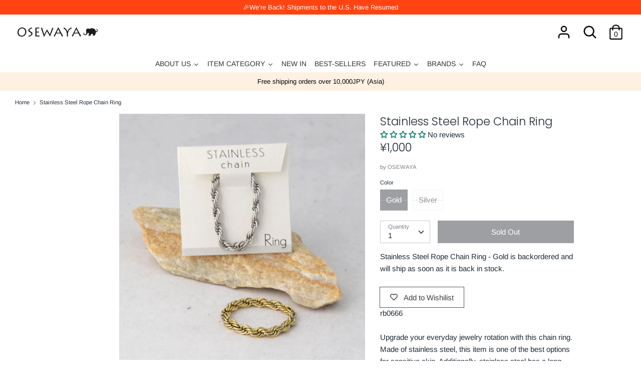

--- FILE ---
content_type: application/javascript; charset=utf-8
request_url: https://searchanise-ef84.kxcdn.com/preload_data.8e7G1x1B6R.js
body_size: 9989
content:
window.Searchanise.preloadedSuggestions=['clip on earrings','hair clip','made in japan','ear cuff','flower earrings','pearl earrings','cat earrings','limited number','clip on','hair claw','hair pin','teddy bear','sakura earrings','titanium earrings','pearl necklace','ayatorie item','stainless steel','claw clip','limited number earrings','hair stick','hoop earrings','japan collection','ear clip','drop earrings','banana clip','plastic post','osewaya earrings','butterfly earrings','hair band','hair cuff','ponytail cuff','cherry blossom','teddy bear earrings','pearl clip on','freshwater pearl','heart earrings','cubic zirconia','ayatorie sale','hair tie','flower ring','earring set','made in japan rings','lily of the valley','earrings made in japan','clip on earring','invisible clip on earrings','sakura earring','rose gold','ear cuffs','pearl ring','flower earring','ear rings','pink gold','rose silver','black rotary phone ring','silver earrings','bow hair','silver necklace','pony hook','made in japan earrings','long necklace','cat ring','nickel free','gold earrings','mismatch earrings','airy fit','bright star','stud earring','hair barrette','pearl earring','ponytail holder','hoop clip on','hair bow','hair scrunchie','open ring','non pierced earrings','cat necklace','plastic earring','on sale','head bands','ring set','hair clips','osewaya cat','rose earring','clip ons','star earring','invisible clip','limited number rings','18k gold earrings','cubic zirconia earrings','blue earrings','cat earring','loop fit','banana hair clip','animal earrings','bow clip','pierced earrings','titanium stud','smooth touch','ear ring','flower hair','earrings set','clip earrings','nickel free earrings','glass earrings','18k gold','deft bun','bear earrings','c earrings','magnetic clasp','huggie earrings','ayatorie ring','chain earring','hair accessories','stone earrings','tulip earrings','flower clip on','bracelet osewaya','hair claw clip','chain necklace','sakura ring','made in japan hair','made in','osewaya rings','butterfly pierced earrings','moon earrings','bow earring','little bear','invisible clip on','hair pins','mismatched earrings','flower clip','pearl bracelet','hair hook','limited number ring','alice in wonderland','key ring','hoop earring','short necklace','cherry blossom earrings','stud earrings','clip on hoop','stainless steel ring','plastic earrings','brass earring','akoya pearl','surgical steel','black cat','pinky ring','dangling earrings','heart earring','japanese earrings','sakura necklace','head band','rabbit earrings','gold necklace','sterling silver','titan post','bear ring','coffee bean','pearl hair','surgical steel earrings','fresh water pearl','ayatorie teddy','jaw clip','cute earrings','strawberry earrings','purple earring','heart necklace','front back earrings','clip set','hair ties','statement earrings','gold hoops','heart ring','threader earrings','hair comb','blue clip on','japan earrings','ayatorie earrings','blue scrunchies','earring nut','jewelry box','ease earring','star earrings','925 silver earrings','necklace chain','origami earrings','pearl flower','pearl clip','chain earrings','pink earring','clip on hoops','silver bracelet','bow barrette','mismatched earring','archive sale','titanium hoop','two way','brass ring','pearl clip on earrings','post earrings','cat clip on','christmas tree','red earring','flat back','safety pin','glasses ring','pinch clip','stone earring','plastic post hoop','butterfly ring','flower necklace','bow earrings','pendant necklace','crane earrings','shima enaga','silver ring','new arrivals','japan necklace','made in japan pearl','the o','flower studs','earring cuff','clip on pearl','magnetic earrings','rings on sale','sakura cat','cuff earring','made in japan hair accessory','hook earring','flower clip on earrings','sakura hair','plastic post earring','mini clip','cat clip','glass bead','rose necklace','cat clip on earrings','cuff bracelet','made in japan earring','hairpin set','drop pearl','clear post','snap clip','kanzashi stick','gold ring','white earrings','stainless steel necklace','bow hair tie','pearl drop','coffee earrings','black earring','hair accessory','necklace gold','swing earring','fan earrings','clip-on earrings','cat pierced earrings','hair clip set','stainless earring','flower stud','teddy bear ring','flower and berry','back earring','earrings sale','ribbon hair','floral earrings','earring converter','drop clip','long earrings','flower hair clip','pearl studs','front back','pearl hair clip','clip on studs','hair barrettes','gold plated','silver clip on earrings','plastic post earrings','hair pearl','lilac flower','cat drop earrings','drop clip on','faux pearl','cat hair','made in japan necklaces','barbell earring','claw clips','bead necklace','stud set','ear hook','mantel necklace','star ring','maple momiji','latte greige','pearl drop earrings','hoop clip','sterling silver ring','flower party','bow hair clip','mount fuji','y necklace','flower wire','everyday stud','hypoallergenic earrings','kanzashi hair stick','invisible clip ons','stone ring','sakura earrings clip','pink flower','bow pearl barrettes','ear hook earring and cuff set','dried flower','natural stone','cross earrings','clip earring','flower rings','pink earrings','ring box','cat swing','pearl ear','earring pack','star and moon','white flower','galaxy earring','circle earrings','cherry blossoms','eat cuff','wire hair','charm necklace','birth stone','mini hair','air fit','ear studs','osewaya necklaces','rose drop','layered necklace','cross necklace','pearl cuff','food earrings','hair vine','hair set','pony tail cuff','baroque pearl','flower ear ring','acrylic earrings','made in france','blue scrunchie','cat hair clip','key chain','u pin','pink hair','smartphone strap','multi way','clip on stud','finobelle rings','butterfly necklace','butterfly earring','cubic ring','gold bangle','pearl earrings clip','double ring','18k posts','red clip on earrings','secret gem','ayatorie cat','airy clip','bear earring','end of season sale','lily of the valley earrings','mini hair clip','moon orbit ring','brass earrings','silver 925 earrings','flower brooch','japan pearl','coffee ring','language of flowers','clip hair','ice cream','ranunculus flower','earrings clip on','loop clip on','asymmetrical earrings','dog earrings','small flower earrings','japan motif','candy machine','ball earring','gold clip','osewaya ear cuff','multi earrings','ribbon earrings','stud titanium','origami crane drop earring','winged cat','hair cuffs','clip on earrings pearl','leaf hair pin','adjustable ring','gold stud earrings','red ring','pink gold clip','pc earrings','for christmas','band pony hook','the moon','gold stud','barbell earrings','eyeglasses ring','zodiac constellation','ayatorie bangle','sakura clip on','phone ring','gray scrunchie','steel ear','blue flower earrings','silver flower','crescent moon','flower and pearl','wire flower','sakura clip','flower clip ons','bright star stud earrings','magnet necklace','silver clip ons','popsicle earrings','bow headband','huggie earring','iwd super sale','limited numbe','stackable ring set','silver hoop','snowflake earrings','marble earrings','ribbon clip','non pierced','cubic zirconia clip on','black bow','rabbit ring','spring flower','banana hair','maple leaf','small stud','round earrings','acetate hair','finobelle earrings','water drop','flower pearl','tear drop','silver ear cuff','cat post earrings','stud silver earrings','pink gold earrings','gold clip on earrings','stainless steel earrings','loop fit clip on','flower cli on','osewaya cat earring','ayato rie','gold cuff','special rings','cross ring','pearl cluster','flower drop','chain ear cuff','pin set','cubic zirconia ring','charm bracelet','limited number earring','green earrings','rose gold ring','cat bracelet','cubic earring','link earrings','pearl hair accessories','bangle silver','dangle earrings','hair jaw','invisible clip on earring','rose earrings','flower bracelets','pony hook cuff','ponytail hook','fruit tart','rose jewelry','earrings sakura','gold studs','little cat','pearl pin','halloween cat','long necklaces','red clip on','star necklace','gold chain','smooth touch earrings','ear drop','water pearl','mid season sale','silver hair','japanese ginkgo','strawberry ring','moon ring','marble clip','hair pin set','maneki neko','daisy earrings','gold pearl','finobelle bracelets','origami crane','sterling silver earring','heart rings','pearl bow','hair hooks','bobby pin','pearl and stone','flower cuff','plastic stud','cat sakura','animal mascot','hair tie set','multi pierced','rose gold earrings','bright star earrings','chunky ring','ring brass','hair elastic','hair combs','made in japan clip','phone strap','limited number clip on','pony cuff','heart clip on','large hair claw','pearl hoop','brass bangles','earring hoop','celestial earrings','firm grip','black earrings','clip on earing','plastic studs','flower ear cuff','u hairpin','flower drop earrings','moon star','stone stud earring set','twist earring','short faux pearl necklace','butterfly clip on','clip on invisible','butterfly clip on earrings','pony hooks','bow banana clip','animal earring','freshwater pearls','flower earings','bag charm','flower ornament','christmas earrings','of pearl','blue glass','blue flower','rose pearl','navy scrunchie','925 silver rings','wood flower hair clip','color stone','animal clip','flower pin','clip on earring pearl','blue rose','clip one','white flower earrings','clip on flower','plastic hoop','pearl rings','cat charm','blue drop earrings','gris collection','pearl neck','pink pink flower','red necklace','cat eye','clip on huggie','cat brooch','limited number necklace','panda earring','cat moon','clip on converter','scrunchie set','teddy bear swing','climber earring','moon ear','star ear stud','circle earring','hello kitty','pearl clip on earring','drop gold clip ons','summer sale','moon earring','pear earrings','japan ring','non slip','black ring','silver gold hair','morning dew','hook set','chain ring','pearl japan','one touch earring','bow ring','bow cuff','eye glasses ring','multiway earrings','rose ring','clip on earings','gold bracelet','bow hair claw clip','silver earring','lamp earrings','stack ring','mini ponytail cuff','plastic drop earring','pearl clip ons','bird house earrings','teddy ear cuff','heart stud','bow necklace','elastic band','butterfly clip','made in japan necklace','pear drop','pearl earing','classy garden','cat ear','allergy free','cubic stud','black cat earring','band hair cuff','hoop clip ons','gold clip earrings','316 surgical steel','heart hair','pony tail','made in japan pearl rings','plastic stud set','gold drop','traditional japan','earring stack set','cat pearl','pom pom','earring back','akoya pearl earrings','resin post','hair jaw clips','silver bracelets','pink purple','pearl choker','accessory case','face mask','large hair clip','quilted earring','sheer bow','clip on cat','sakura ear cuff','flower and berry twig','metal bow','side comb','small hair clip','pearl drop earring','ribbon ring','clear bead','sakura cat earring','cherry earrings','pearl earring clip','lace bow','clip on earrings silver','bear swing','titanium hoops','bear coffee','cat and sakura','everyday hair','earrings silver','pendant gold','necklace necklace','2 way earrings','mini clip on','flower resin','a cute','mismatched drop','momiji maple','beaded chain','freshwater pearl and natural stone','summer earrings','ear cuff pearl','bead bracelet','wavy cuff','crystal earring','slider bracelet','bead earrings','birthstone necklace','gold bar','hair sticks','vintage ring','drop rose','butterfly hair clip','2mm studs','shiba inu','made in japan clip earrings','silver earring post','rose clip on','multi stone','hoop type earrings nickel free','sakura collection','necklace silver','mini claw','paper crane','star stud','rose gold necklace','ear clips','teddy bear balloon earrings','u shaped','butterfly bracelet','bow claw','flower pearl earring','rose bracelet','wire ribbon','rabbit osewaya','cat\'s eye','clip on hair','tulip clip','hair cla','14k gold','black headband','hand made','pearl ear cuff','titanium earring','two tone','earrings ayatorie','rose silver tone','faux stone','hook ear','earring made in japan','cute earring','blue necklace','gray scrunchies','mini pony hook','eat clip','hair wrap','huggie hoop','sakura hair clip','ear cuffs sale','pink scrunchie','pink bow','botanical garden','long earring','dangling flower','color stone ring','bead clip on','cotton pearl','earring clip','6mm pearl','stone necklace','beaded ring','ring flower','drop hoop earrings','silver gold','rose silver necklace','magnetic necklace','ear clip cuff','moon stars','flower station','bar earrings','stacking ring','cat swing earrings','bear brooch','nickle free','blue hair','ring made in japan','red bow','plastic post hoops','clips on earrings','stone necklaces','set earrings','ring bracelet','clear drop','22k necklace','moon rabbit','flower bangle','ayatorie coffee','clear earring','short chain','cuff necklace','ring earring clip on','ring bead','limited number sale','vintage earring','hoop clip on earrings','little red','bracelet japan','miniature food','marble hair','earrings cubic','drop chain','sakura pierced earrings','titanium ring','cherry blossom sakura','made in japan hair clip','heart studs','square earrings','hair jaw clip','strawberry hair clip','hypoallergenic stud earrings','mixed gem','18k gold post studs','gold huggie','ayatorie clip on','lilac flower hoop','heart hair pin','stud pack','gold fish','infinity earrings','pink stone','leather ponytail cuff','flower linear','sakura hair pins','mini ponytail cuff set','earrings studs','ayatorie botanical','pearl accessories','pearl hair pin','earrings nuts','brass bracelet','long bow','flower necklaces','bow clip on earrings','chain choker','lilac earring','majeste cuff','tiny stud','long gold earrings','pearl station','cuff set','made japan earrings','snake chain necklace','candy cuff ring','chain crawler earring cuff','slider necklace','plush hair tie','ribbon earring','925 silver necklace','cuff ear','sakura drop','cat sakura earrings','puffy heart','ayatorie ear cuff','silver rings','drop clip earring','red drop','bead earring','moon star earrings','pink flower earrings','sakura kanzashi','bird house','cat studs','fix bracelet','adjustable necklace','oval earrings','ring men','gold hair','earing and clip','glass drop earrings','fujiyama stud','hair elastic pack','color necklace','glass ring','sale ayatorie','shiba earrings','bow clip on','large claw','3mm stud','twist ring','hair ribbon','pave bow','teddy bears','red silver earrings','ring heart','early christmas sale','lily of valley','station necklace','acorn earrings','flower silver earring','rose chain bracelet','small flower','silver hair clip','pearl invisible clip','plastic set','wind bell','stone stud','three way','earrings alloy','ivory scrunchie','alloy pink gold','traditional japanese','earrings tori','number nine','resin hair','old school','cute earring japanese','moon clip on','hoop and stud','earrings pearls','purple flower pin','sushi stud','black scrunchies','camera earrings','ear bar cuff','wedding earrings','birthday month','butterfly and rose drop earrings','earrings plastic','crushed metal','18k gold rings','new ayatorie','mask charm','paris daisy','ayatorie cuff','bow pony hook','hinged hoop clip on earrings','everyday hair clip','stick barrette','18k jewelry','loop hair clip','ribbon pin','rectangle hair clip','mens earring','antique gold tone rose','clip on earrings sakura','cherry blossom sakura and cat invisible clip on earrings','titanium studs','sakura nickel','translucent tulip drop','red bead','hair made in japan','cat earrings ayatorie','clip on limited number','wavy clip','ear cuff drop','firm grip barrette','necklace sale','stackable ring','moon necklace','gold hair cuff','leaf and','green clip on','flower scrunchie','stainless teel','ear cuff clip','swing earrings','pearl post earrings','leather headband','double strand','do nut','horseshoe earrings','18k earrings','925 silver studs','japanese fan','white studs','pearl necklac','hair cut','banana hair clips','metal hair barrette','ayatorie flower','rose pink','safety pin earring','snap band pony hook','drop earrings clip','pearl tie','bow cat','chain crawler','hair clip flower','silver heart earring','plastic studs set','little bear balloon','double chain','hair ornament','plastic hoops','stud clip on earrings','double stud','christmas cat','sakura cuff','lilly of the valley','star moon','petit necklace','strawberry ear cuff','open bangle','snake necklace','bead ring','pink gold earring','epoxy ring','earrings flower','clip on lip ring','black bow barrette','skin friendly hoops','plastic post hoop earrings','body jewelry','clip on drop earring','heart clip','silver clip on','tiny earring','fluffy hair claw','glass necklace','gray hair','pearl stud','mix match','ayatorie necklace','firefly glass','moon jewelry','food ring','paper clip','flower and leaf brooch corsage','pudding ring','cherry blossom ring','short pearl necklaces','flower earrings pearl','fun earrings','hair clips set','fuji earrings','gradient flower','music note','acetate headband','pearl butterfly','hook cuff','water drop clip','extension chain','chain ear cuff earring','stud earring set','ayatorie glasses','brass rings','nostalgic pearl','water drop earrings','cat bow','glass bead earring','wavy hair','banana clip ruffle','flower hoop','ear hook earring','necklace pearl','bow tie','miraculous medal','cord necklace','mega sale','candy clip','bright star stud earring','c shaped','toe ring','cat and pearl','crane earring','long be necklace','c hoop','heart cage','triple pearl','ear hoops','linear drop','cz earrings','osewaya hair band','tulip necklace','drop heart','hair charm','gold bracelets','heart gemstone','rose silver pearl','cat necklaces','multi beaded','bird earrings','beaded rings','clip on drop','birthstone 18k','vintage style chain hoop earrings','silver rose','ear climber','claw cli','pierce catch','statement necklace','acetate hair claw','flower hair pin','everyday set','pink drop earrings','hair scarf','japan hair','steel stud','hydrangea stud earrings','ring size','ayatorie has','mini clip hair','ribbon bow','red panda','silver long necklace','triangle earrings','pretzel earrings','japan flower pearl','tree earrings','season earrings','pink gold clip ons','ponytail tie','key charm','post studs','nickel free pierced earrings','anti static','little one','cuff hook','short necklace silver','textured ring','70s ring','stone hoop earrings','silver collection','iconic japan','gold hoop','multi way earrings','ice pop','cubic zirconia studs','clip on gold','rose silver clip-on','bow barrettes','silver plated','pony holder','sea shell','ring ayatorie','reusable ponytail holder','white cat','puffed heart','stud earring 3mm','osewaya hairpin','bow and pearl','c hairpin','diamond earring','hair clip brown','mini hair cuff','japan invisible clip on','balloon do','clip on dangling','beige earrings','titan flower','mini flower','lucky cat','osewaya invisible','line earring','cat pendant','pinch clip set','lucky charm','osewaya made in','clip on butterfly','cuff bracelets','hair crunch','glasses rings','necklace charm','seamless hoop earrings','limited number necklaces','small titanium stud','new in','invisible earring','ear chain','pierced rose','mirror finish','long hair clip','sakura pendant','fresh pearl','teddy bear swing earrings','necklace for','gold pin','super cubic','animal hair','stud earring stainless steel','band ring','star hoop','heart pendant','ponytail cuff and scrunchie set','ring moon','cat earings','bear clip on','happy bag','sunglasses ring','matte hair','bar necklace','heart red','loop fit earring','colorful ring','small hoop','heart titanium','nickel free heart earrings','flower button','alice earrings','ring glasses','one size fits all','hair barret','japan bracelet','round earring','linear earrings','cat angler','twist headband','ring bear','stainless steel bracelet','bird earring','leaf earring','multi drop earrings','sakura stud','bear series','bread ring','cherry necklace','flower ear','snake chain','silver flower earring','flower bed','back headband','chain pin','earring nuts','sakura and cat','bar bell','made in japan limited number','star clip on','ginkgo leaf earrings','hair tick','ball earrings','hair cat','hair wire','brass osewaya','hair tie motif','osewaya silver drop earrings','cats earrings','mid year sale','studs set','fuji yama','pearl barrette','silver hoops earrings','single earring','earring shell','cuff chain','brass cuff hair','hair pin clip','bead cluster','cat mismatched earrings','leaf and nut','brown bow','multi earring set','steel ring','large hoops earrings','flower lamp','cat momiji','invisible stud clip on earrings','french hair clip','ear cuff chain','small white flower','cat spring','less barrette','cuff pony','clip on pink silver','easy adjust','red earrings','bear necklace','ayatorie bear','drop necklace','chain drop','custard pudding','star drop','bow clips','earrings pink gold alloy','cat sale','alloy earrings pink gold','gem ring','plastic post stud','flower ear cuffs','flower clip on earring','stone clip on','pink sakura','caged clip on','limited number flower earrings','owl hair','stud drop earrings','ring pack','ear drops','ring wave','stone hoop','flower drop plastic earrings','glass earring','stainless steel limited number','ear stud','lariat necklace','18k post earring','earring clip on','flower blue','ear bar','oval hair','weiß collection','hair clip ivory','plastic posts earrings','rose pierced','ring earrings','fit pearl','shimmer scrunchies','navy barrette','plastic earrings blue','sensu fan','pearl charm','mini stud','clip on earrings flower','pearl ear stud','bow ear clip','tone ring','sakura barrette','moon stone','wavy earring','cat earring set','sakura printed pearl','polar bear','marble hair clip','earrings and ear cuff','gold post','pearl claw','loop earrings','flower plastic earrings','long chain','flower metal','pearl clip in','flower hairpin','ring holder','bobby pins','floral linear','rainy cat earrings','choker cat','necklace long','animal hair clip set','fish earring','stick drop clip on earrings','multiple link','animal titanium','scallop ring','small flower plastic earrings','flexible wire','panda necklace','triple flower','colorful berry','flower pot','tulip titanium stud','4mm airy fit','10mm pearl','yellow flower','ayatorie bracelet','smart phone strap','moon phase','strawberry drop','chunky hoop','bangle gold','hoops plastic post','paper fan','teardrop 18k','hair clas','green hair','zircon earrings','front and back','stylish eyeglasses ring','necklace osewaya','titanium drop color','pearl hoops','stick earring','earring asymmetry','food earring','mixed plastic earring pack','pearl threader','drop ear cuff','sakura hairpin','sakura pearl','twig and berry','green stone','mini clips','cat glass','stud flower','6mm faux pearl invisible clip on earrings','lilac ring','shell pearl','subtle twist','leaf and leaf','non hole','sakura rings','color earrings','lily of the','ribbon hair clip','ear cuff set','clip pearl','flower claw','mini ponytail','stainless necklace','snowflake flocked ball','bow hair barrette','wrist strap','mens necklace','long cuff','thumb ring','green necklace','fix adjustable','waterdrop earrings','polka dot','mini cuff','twist hoop','stick drop','animal ring','puffy heart earrings','ball stud','multiple circle stud earrings','snack time','lucky bag','clip on drop earrings','pearl gold silver','bangle bracelet','ayatorie jewelry box','huggie clip on','sakura and cat earrings','mini hair claw','pastel tone wide curl earrings','milky way','momiji maple hair tie','cutlery ring','epoxy flower','red hair bow','traditional glass','titanium flower earring','long clip on','clip cat earrings','kitten ear cuff','antique mirror','green rings','temari ball','flower claw clip','glass ball','butterfly hair','mini claw clip','one touch clip on earrings','spiral ring','earring animal','butterfly drop','new pierced earrings','hair gray','teddy ring','large clip','square hair clip','one touch','faux leather','mix and match','pink necklace','light blue','zirconia necklace','flower hai clip','roll pony hook','ruffle banana clip','blue stone','earring bear','titanium set','apple cage','tulip earring','drop flower','cage stone','cherry earring','bow claw clip','everyday clip on','chain bracelet','ring stack','accent color drop','pearl heart earrings','animal necklace','halloween earring','k fashion','moonstone necklace','flower ornament earrings','acrylic ring','316l ring','gold and','chain gold','yellow ring','necklace stone','my melody','caged stone','flower pearl clip on','line clip on','japan bead','long neck','clip on earrings star','silver stud','strawberry hair','cat earring invisible','your favorites','bow pony','cz flower ornate','snow flake','brown earrings','gol barrette','japanese fan earrings','everyday plastic earring set','heart plastic earring','ayatorie rings','black cat earrings','cat halloween','black clip on','sakura pin','stainless ring','japan collection earrings flowers','japan collection earrings','everyday stud set','floral ear','red pendant','double star dangler','a necklace','head scarf','hair pony','pearl titanium','butterfly flower drop','small scrunchie','nickel free necklace chain','maje cuff','ear cuff ayatorie','french pin','titanium post stud','moon bright star','pink silver necklace','momiji leaf','black scrunchie','white scrunchie','crystal huggie','bar drop','clip on silver earrings','sakura silver earrings','red heart','square clip','sakura hair tie','jeweled bow','wire flower earrings','rubber band','large hoop','pink gold ring','limited number hoop','black earring clip on','berries and','flower embroidery','nickel free earrings smooth touch','flower invisible clip on','wire ball','lace earring','barrette set','pottery esque leaf','origami pinwheel','circle and chain','cubic clip on','handmade japan','butterfly drop earrings','heart pearly','square ring','irregular chain statement hoop earrings','ribbon clip on','v ring','brass bangle','heart plastic','bunny earrings','jewel necklaces','jewe huggie','locket necklace','daruma doll','double earring','teddy earring','black necklace','horseshoe ring','pearl pearl ring','tie ring','mizuhiki knot plum flower earrings','pink gold necklace','bright star stud','wax seal','triple flower necklace','teddy bear clip on','stud clip on invisible','cat claw','drop earring','drop stone','translucent earrings','twist hair','japan cuff','glass pendant','stud plastic','flower print hair claw clip','linked flower','citrine quartz','ring hair','flower pot earrings','clip on cuff','heart bracelet','sable gold','titanium cuff','mimosa drop earrings','sakura stud earrings','rose gold studs','crane clip on','smile face','multi chain bracelet','colorful stone bunch necklace','air fit pearl','drop clip on earring','coffee cup','butterfly and rose drop earri gs','flower and twig','spiral and chain','jeweled hair','dainty spring','gold pendant','smooth touch crumpled hoop earring','cubic zirconia pendant necklace','ring silver','necklace cat','purple heart','pearl drop clip on','cat hair tie','turn it','flower headband','freshwater pearl chain necklace','pearl ring ring','art jewelry','flower garden','reusable ponytail','japanese pattern','6mm pearl clip on','bear pin','ring stones','galaxy invisible clip','horseshue necklace','tulip dangle','pearl bow earrings','flower station necklace','sakura titaniu','limited number hair','stone pendant','korean hair','blossom earrings','eat cuffs','stone bunch','pearl invisible clip on earrings','bridal chain','bird in acorn','magnetic clip','ear crawler','marble cuff','earring star','gold ear cuff','cherry blossom charm petit necklace','pierced red','hook pearl','brass flower earring','magnet cuff','hair bows','beads necklace','dried flower cuff ring','cubic zirconia gemline','cat and rose plastic post earrings','silver ball','necklace v gold','mini hook','gold earrings plastic post','chain drop earring','mirror earrings','butterfly hair claw','table lamp','bar earring','pierced heart','colored pencil','cat earrings clip on','gold flower','akoya pearls','bubble pearl','snap clip dull tone','pearl pearl stud','fluffy fox','rhinestone hair clip','japan fan','drop clip on earrings','pearl necklace and ring','japan clip on','v rings','4mm necklace','velvet ribbon','hair claw blue','clip on star','butter fly','freshwater pearl earrings','sakura and leaf','flower hairpins','ear cuff animal','heart hoop','marigold flower','hair loop','autumn leaf','sakura earing','nickel ring','cat stud','twig statement','rose titanium earrings','triple daisy necklace','heart long drop','vintage hair','pearl earrings plastic','meringue cookie','silver pearl necklace','teddy swing','glasses earrings','clip hoops','winter cat','asymetrical statement drop earring','celestial pendulum long non pierced earrings','flower keychain','multi pearl','pearl gold pearl','purple necklace','rope hoop','snowflake ea','beads earrings','hinged hoop clip on','necklace flower','to double post','leaf earrings','hinged hoop','ribbon clips','face mask case','jewel hair pin','hair ring','gold tone cutlery','japan hair clip','ring weiß','plastic earring set','open heart','wavy beak clip','pearl chain','mismatch clip on','birthday stone','dangle clip on earrings','purple flower','cat and dandelion','metal claw clips','long scrunchie','flower bracelet','cat and moon','v necklace','sun and moon','drop chain earring','flower cluster','moon and star','beaded necklace','clip ering','cat clip ons','gold earring','clear clip on','wood ear cuff','olga pearl','embroidery accessory case','ribbon ties','bear hair','sakura hair pin','earring sterling','beaded earrings','cat maple','multi c','real pearl','up us','cherry blossom necklace','flower ayatorie','floral ring','butterfly flower drop earrings','autumn earrings','grooved huggie','twisted hoop','button earrings','surgical steel necklace','hair chain','hair pin pearls and','cat hairpin','titanium drop earrings','18k gold on','hair bands','animal hair clip','color motif','flower skirt','beaded heart','long silver necklace','teddy bear necklace','zodiac constellation ring','hairpin pearl','red earing','celesti a l','flower pony','lily of the valley c shaped earrings','invisible pink gold','titanium chain','hoop earrings plastic','black glasses ring','easy earring','gold rectangle','short chain necklace','limited number bright star','black and silver earrings','cuff pony hook','men clip ons','miniature ring','gold c shape hoop earrings','bright star earring','ange cat','rose silver earrings','hairclip cat','inari shrine mismatched earrings','necklace rose','magnetic clasp necklace','earring cover','marble acetate','gold barrette','glass cat earrings','ring stack set','hair accessory pack','ball huggie earrings','glitter clip','silver short necklace','metal hook','rose silver clip','fork spoon','hair claw acetate','earrings cherry blo','silver pearl','loop earring','plastic clip-on','vintage like','flower & pearl hair vine','pearl clip on drop','halloween cats','old school stationery','charm purple','frosted homaika','tear drop earrings','purple pendant','fire work','ear pierced','metal ponytail','ruby earrings','dual tone','hair style','mini hoop','style hair stick','pinch clips','cute earing','no damage hair','with glasses','tiny earrings','clip-on hoop earring','titanium pin','invisible clip on pearl','rose silver twisted','floral plastic stud','ginkgo earrings','cubic zirconia stone studs','earrings new','blue clip on earring drop','invisible clip on sale','fortune cat','double hoop','silver ball earrings','moon studs','plate earrings','tokyo jewelry','stick barret','chain pierce','polished hoop earrings','moon hair','pear stone textured','cat and flower earrings','snap band','hair tir','shell earrings','oval cat','lily valley','flower scrunchi scrunchie','pink scrunchies','green scrunchie','navy scrunchies','ivory scrunchies','brown scrunchie','blue barrette','nickel free bobby pins','glass beaded','wood flower','crochet earrings','rhodium plated cluster ring','for man','stylish eyeglasses earring','sakura cat invisible clip on earrings','gold plate','embroidery pony hook','pearl row ear','black white cat','blooming flowerpot mixed','thin hoop earrings','goldfish necklace','stainless steel metal','rose heart earrings','honey bear','elastic set','jeweled huggie earrings','alice brace','arm cuff','blue earring','pearl hook earrings','scallop detail','cross earring','ball chain necklace','u hair pin','clip on earrings invisible flower','cat invisible clip ons','clip on earring set','fit clip','tail bow','necklace butterfly','roll hair cuff','pearl faux clip on','everyday studs','japan clips','pearl ring earring','ted bear earring','tulip wreath invisible','stone stud earring','pave heart','hook earrings','limited number ear','2mm stone 925 studs','cube bead bracelet','flower and pearl drop plastic earrings','color multi drop','soft bow','sakura and cat mismatch drop','circle drop','18k post','pink barrettes','earring set for 3','bow knot','irregular wave','horseshue short','cross hair clip','flower cluster drop','plastic huggie','finobelle necklaces','pearl flower swing','limited number 3 way','stainless steel rings','rose stud','4mm pearl airy fit clip on earrings','barrette long','bow cat invisible clip on earrings','key chains','double necklace','square airy fit clip on earrings','multi drop','sakura decor stud earrings','leather hair','bow hair band','black pearl','cherry flower','made in japan bracelet','sunflower earrings','reversible one-touch','hair clip sakura','marble pony','bread earrings','pearl statement','multi pierce','large claw clip','rose hair accessory','flower hair pins','loop clip','teardrop earring','ear line pierce','embroidery hook','cat ghost','clip bear','stone detail hook','clip on green','traditional earrings','twin hoop','earring heart','invisible hoops','faux pearl invisible','flower hair claw','silver pearls','long drop','sakura and cat dangle earrings','mini nemophila','faux leather deft','sakura brooch','square stud','heart limited number','japanese traditional motif dangle','one touch clip on hoop earrings','ghost cat','plastic pearl earring','cute ring','cubic zirconia necklace','butterfly stud','wave ring','pearl sakura','sakura branch ring','silver pendant','earrings popsicle','padded headband','stone plastic','pearl statement drop','sakura printed pearl drop earrings','pearl jewelry','hair candy','lily earrings','beaded cherry','teacup and saucer','fruit earrings','fall earrings','multiway titanium earrings','cats on swings earrings','easy bracelet','pearl head','ponytail hair','pendant earrings','slide comb set','clip on earring sale','bell earrings','butterfly cluster','versatile hair barrette','tassel earring','two tone bow scrunchies','clear oval','stone and pearl','8mm pearl','thin barrette','everyday scrunchie','hair elastic set','osewaya earring sale','pearl flower necklace','sakura cluster','rose corsage','osewaya rose gold necklace','pastel flower','heart hair accessories','navy hair and','ear cuff moon','arch barrette','pearly threader earrings','animal clip on','chain cuff earring','bow long hair','best friend','hoop cuff','long tail','slim deft','clip on earrings hoops','stud earring titanium','cute necklace','sakura invisible clip on','vertical clip on','caged stone drop','two way necklaces','ear catch','silver pink','bear hair clip','panda earrings','c earing','pearl and crystal','diamante earrings','oval barrette','marble detail','small moon','6mm faux pearl','earring flower','necklace stainless','freshwater ear cuff','stud clip','bracelet pearl','hair bun','pearly clip','d hair clip','marble disc earrings','oval marble clip on','stone bar','blue marble','multi ring','beaded bow','pinky rings','chunky chain ring','sakura wave','cat titanium','titanium dangling earrings','marguerite daisy','earring purple','multi stone c','chain earring cuff'];